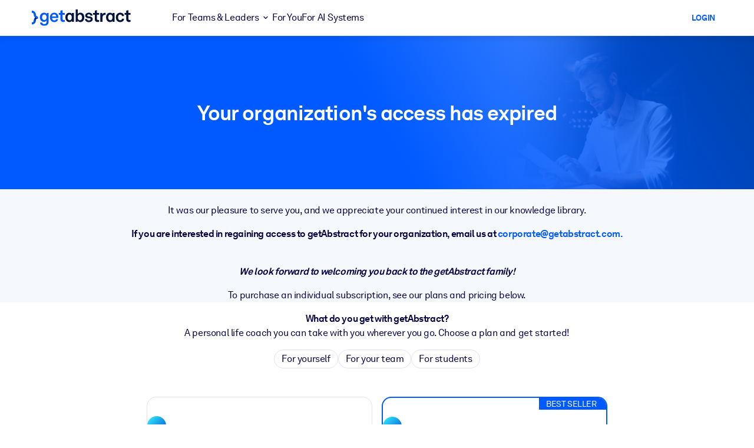

--- FILE ---
content_type: text/javascript
request_url: https://www.getabstract.com/www/design/js/chunk-DKq-MHh9.js
body_size: 328
content:
import{n as t,a4 as a}from"./chunk-iTG3Y9GI.js";function c(e){return(i=>({isPositive:(r=>r)(i.isPositive)}))(e)}function s(e){return t(c(e))}async function o(e){let i="/gaapi/quickwins/{quickWinId}/feedback";i=i.replace("{quickWinId}",(n=>(u=>u)(t(n)))(e.quickWinId));const r=await a({path:i,method:"POST",requestBody:(n=>s(n))(e.body)});return r.kind=="error"?r:{kind:"success"}}export{o as trackQuickWinFeedback};
//# sourceMappingURL=chunk-DKq-MHh9.js.map


--- FILE ---
content_type: application/javascript; charset=UTF-8
request_url: https://dev.visualwebsiteoptimizer.com/dcdn/settings.js?a=5083&settings_type=4&ts=1769536785&dt=spider&cc=US
body_size: 1856
content:
try{window.VWO = window.VWO || [];  window.VWO.data = window.VWO.data || {}; window.VWO.sTs = 1769536785;(function(){var VWOOmniTemp={};window.VWOOmni=window.VWOOmni||{};for(var key in VWOOmniTemp)Object.prototype.hasOwnProperty.call(VWOOmniTemp,key)&&(window.VWOOmni[key]=VWOOmniTemp[key]);;})();(function(){window.VWO=window.VWO||[];var pollInterval=100;var _vis_data={};var intervalObj={};var analyticsTimerObj={};var experimentListObj={};window.VWO.push(["onVariationApplied",function(data){if(!data){return}var expId=data[1],variationId=data[2];if(expId&&variationId&&["VISUAL_AB","VISUAL","SPLIT_URL"].indexOf(window._vwo_exp[expId].type)>-1){}}])})();window.VWO.opaLibPath=window.VWO.opaLibPath||'https://dev.visualwebsiteoptimizer.com/cdn/analysis/4.0/opa-3e47d1ba07ed76c59f18057a29a1e329br.js';_vwo_opa_cb = '3e47d1ba07ed76c59f18057a29a1e329';window._vwo_pa = window._vwo_pa || {}; window._vwo_pa.sId = '53586903EC683011';window.VWO.push(['updateSettings',{"128":[{"ibe":1,"ss":null,"comb_n":{"1":"website"},"manual":false,"globalCode":{},"goals":{"1":{"urlRegex":"^.*$","excludeUrl":"","type":"ENGAGEMENT"}},"clickmap":0,"main":false,"urlRegex":"^https\\:\\\/\\\/getabstract\\.com\\\/de\\\/enterprise\\\/solutions\\\/?(?:[\\?#].*)?$","version":2,"exclude_url":"","status":"RUNNING","sections":{"1":{"path":"","variations":{"1":""}}},"pc_traffic":100,"type":"ANALYZE_HEATMAP","name":"Corporate Solutions DE","segment_code":"true","combs":{"1":1},"multiple_domains":0},"window._vwo_pa=window._vwo_pa || {};"],"96":[{"bl":"","comb_n":{"1":"website"},"version":2,"globalCode":{},"goals":{"1":{"urlRegex":"^.*$","excludeUrl":"","type":"ENGAGEMENT"}},"wl":"","aK":1,"clickmap":0,"main":true,"sections":{"1":{"path":"","variations":{"1":""}}},"status":"RUNNING","urlRegex":"^.*$","exclude_url":"","name":"Recording","pc_traffic":100,"type":"ANALYZE_RECORDING","combs":{"1":1},"segment_code":"true","manual":false,"multiple_domains":0}],"137":[{"ibe":1,"ss":null,"comb_n":{"1":"Website"},"manual":false,"globalCode":{},"goals":{"4":{"pExcludeUrl":"","pUrl":"","type":"SEPARATE_PAGE","urlRegex":"^https\\:\\\/\\\/getabstract\\.com\\\/.*\\\/trial\\\/please\\-verify\\\/?(?:[\\?#].*)?$","excludeUrl":""}},"status":"RUNNING","sections":{"1":{"path":"","variations":{}}},"version":1,"segment_code":"true","exclude_url":"","urlRegex":"^.*https\\:\\\/\\\/getabstract\\.com\\\/.*$","pc_traffic":100,"type":"TRACK","combs":{"1":1},"name":"Free Trial: Any page to Email Entry","clickmap":0,"multiple_domains":0}],"144":[{"ibe":1,"ss":null,"comb_n":{"1":"website"},"manual":false,"globalCode":{},"goals":{"1":{"urlRegex":"^.*$","excludeUrl":"","type":"ENGAGEMENT"}},"clickmap":0,"main":false,"urlRegex":"^https\\:\\\/\\\/getabstract\\.com\\\/en\\\/benefits\\\/?(?:[\\?#].*)?$","version":2,"exclude_url":"","status":"RUNNING","sections":{"1":{"path":"","variations":{"1":""}}},"pc_traffic":100,"type":"ANALYZE_HEATMAP","name":"Benefits","segment_code":"true","combs":{"1":1},"multiple_domains":0},"window._vwo_pa=window._vwo_pa || {};"],"167":[{"ibe":1,"ss":{"pu":"_vwo_t.cm('eO','dom.load')","csa":0},"comb_n":{"1":"website"},"version":2,"globalCode":{},"goals":{"1":{"urlRegex":"^.*$","excludeUrl":"","type":"ENGAGEMENT"}},"isSpaRevertFeatureEnabled":false,"isEventMigrated":true,"status":"RUNNING","manual":false,"main":false,"segment_code":"(_vwo_t.cm('eO', 'poll','_vwo_s().f_in(_vwo_s().jv(\\'b2b_context\\'),\\'true\\')'))","name":"B2B home page","clickmap":0,"exclude_url":"","ep":1717491801000,"pc_traffic":100,"type":"ANALYZE_HEATMAP","combs":{"1":1},"sections":{"1":{"path":"","variations":{"1":""}}},"urlRegex":"^https\\:\\\/\\\/getabstract\\.com\\\/en\\\/?(?:[\\?#].*)?$","multiple_domains":0},"window._vwo_pa=window._vwo_pa || {};"],"177":[{"ibe":1,"ss":{"csa":0},"comb_n":{"1":"website"},"version":2,"globalCode":{},"goals":{"1":{"urlRegex":"^.*$","excludeUrl":"","type":"ENGAGEMENT"}},"isSpaRevertFeatureEnabled":false,"isEventMigrated":true,"status":"RUNNING","manual":false,"main":false,"segment_code":"(_vwo_s().f_in(_vwo_s().U(),'https:\/\/www.getabstract.com\/en\/lms'))","name":"LMS\/LXP","clickmap":0,"exclude_url":"","ep":1718825330000,"pc_traffic":100,"type":"ANALYZE_HEATMAP","combs":{"1":1},"sections":{"1":{"path":"","variations":{"1":""}}},"urlRegex":"^https\\:\\\/\\\/getabstract\\.com\\\/en\\\/lms\\\/?(?:[\\?#].*)?$","multiple_domains":0},"window._vwo_pa=window._vwo_pa || {};"],"130":[{"ibe":1,"ss":null,"comb_n":{"1":"website"},"manual":false,"globalCode":{},"goals":{"1":{"urlRegex":"^.*$","excludeUrl":"","type":"ENGAGEMENT"}},"clickmap":0,"main":false,"urlRegex":"^https\\:\\\/\\\/getabstract\\.com\\\/es\\\/enterprise\\\/solutions\\\/?(?:[\\?#].*)?$","version":2,"exclude_url":"","status":"RUNNING","sections":{"1":{"path":"","variations":{"1":""}}},"pc_traffic":100,"type":"ANALYZE_HEATMAP","name":"Corporate Solutions ES","segment_code":"true","combs":{"1":1},"multiple_domains":0},"window._vwo_pa=window._vwo_pa || {};"],"138":[{"ibe":1,"ss":null,"comb_n":{"1":"Website"},"manual":false,"globalCode":{},"goals":{"5":{"pExcludeUrl":"","pUrl":"","type":"SEPARATE_PAGE","urlRegex":"^.*\\\/warmup\\?uuid\\=.*$","excludeUrl":""}},"status":"RUNNING","sections":{"1":{"path":"","variations":{}}},"version":1,"segment_code":"true","exclude_url":"","urlRegex":"^https\\:\\\/\\\/getabstract\\.com\\\/.*\\\/trial\\\/please\\-verify\\\/?(?:[\\?#].*)?$","pc_traffic":100,"type":"TRACK","combs":{"1":1},"name":"Free Trial: Email Entry to Warmup","clickmap":0,"multiple_domains":0}],"147":[{"ibe":1,"ss":null,"comb_n":{"1":"Website"},"manual":false,"globalCode":{},"goals":{"8":{"pExcludeUrl":"","pUrl":"","type":"REVENUE_TRACKING","urlRegex":"^https\\:\\\/\\\/getabstract\\.com\\\/en\\\/summary\\\/?(?:[\\?#].*)?$","excludeUrl":""}},"status":"RUNNING","sections":{"1":{"path":"","variations":{}}},"version":1,"segment_code":"true","exclude_url":"","urlRegex":"^.*https\\:\\\/\\\/getabstract\\.com\\\/en\\\/summary\\\/.*$","pc_traffic":100,"type":"TRACK","combs":{"1":1},"name":"Revenue from Summary Page","clickmap":0,"multiple_domains":0}],"134":[{"ibe":1,"ss":null,"comb_n":{"1":"website"},"manual":false,"globalCode":{},"goals":{"1":{"urlRegex":"^.*$","excludeUrl":"","type":"ENGAGEMENT"}},"clickmap":0,"main":false,"urlRegex":"^https\\:\\\/\\\/getabstract\\.com\\\/.*\\\/subscribe\\\/products\\\/?(?:[\\?#].*)?$","version":2,"exclude_url":"","status":"RUNNING","sections":{"1":{"path":"","variations":{"1":""}}},"pc_traffic":100,"type":"ANALYZE_HEATMAP","name":"B2C Product Page ALL","segment_code":"true","combs":{"1":1},"multiple_domains":0},"window._vwo_pa=window._vwo_pa || {};"],"129":[{"ibe":1,"ss":null,"comb_n":{"1":"website"},"manual":false,"globalCode":{},"goals":{"1":{"urlRegex":"^.*$","excludeUrl":"","type":"ENGAGEMENT"}},"clickmap":0,"main":false,"urlRegex":"^https\\:\\\/\\\/getabstract\\.com\\\/en\\\/enterprise\\\/solutions\\\/?(?:[\\?#].*)?$","version":2,"exclude_url":"","status":"RUNNING","sections":{"1":{"path":"","variations":{"1":""}}},"pc_traffic":100,"type":"ANALYZE_HEATMAP","name":"Corporate Solutions EN","segment_code":"true","combs":{"1":1},"multiple_domains":0},"window._vwo_pa=window._vwo_pa || {};"],"140":[{"ibe":1,"ss":null,"comb_n":{"1":"Website"},"manual":false,"globalCode":{},"goals":{"7":{"pExcludeUrl":"","pUrl":"","type":"SEPARATE_PAGE","urlRegex":"^.*subscribe\\\/confirmation.*$","excludeUrl":""}},"status":"RUNNING","sections":{"1":{"path":"","variations":{}}},"version":1,"segment_code":"true","exclude_url":"","urlRegex":"^.*subscribe\\\/payment.*$","pc_traffic":100,"type":"TRACK","combs":{"1":1},"name":"Free Trial: Payment Funnel to Purchase","clickmap":0,"multiple_domains":0}],"170":[{"ibe":1,"ss":null,"comb_n":{"1":"website"},"version":2,"globalCode":{},"goals":{"1":{"urlRegex":"^.*$","excludeUrl":"","type":"ENGAGEMENT"}},"isSpaRevertFeatureEnabled":false,"isEventMigrated":true,"status":"RUNNING","manual":false,"main":false,"segment_code":"true","name":"Search Results","clickmap":0,"exclude_url":"","ep":1718186021000,"pc_traffic":100,"type":"ANALYZE_HEATMAP","combs":{"1":1},"sections":{"1":{"path":"","variations":{"1":""}}},"urlRegex":"^https\\:\\\/\\\/getabstract\\.com\\\/en\\\/search\\\/?(?:[\\?#].*)?$","multiple_domains":0},"window._vwo_pa=window._vwo_pa || {};"],"136":[{"ibe":1,"ss":null,"comb_n":{"1":"Website"},"manual":false,"globalCode":{},"goals":{"3":{"pExcludeUrl":"","pUrl":"","type":"SEPARATE_PAGE","urlRegex":"^.*\\?trialSuccess\\=true.*$","excludeUrl":""}},"status":"RUNNING","sections":{"1":{"path":"","variations":{}}},"version":1,"segment_code":"true","exclude_url":"","urlRegex":"^.*\\\/warmup\\?uuid\\=.*$","pc_traffic":100,"type":"TRACK","combs":{"1":1},"name":"Free Trial: Warmup to Sign-Up","clickmap":0,"multiple_domains":0}],"97":[{"ibe":1,"ss":null,"comb_n":{"1":"website"},"version":2,"globalCode":{},"goals":{"1":{"urlRegex":"^.*$","excludeUrl":"","type":"ENGAGEMENT"}},"isEventMigrated":true,"status":"RUNNING","manual":false,"main":true,"sections":{"1":{"path":"","variations":{"1":""}}},"name":"Heatmap","clickmap":0,"exclude_url":"","urlRegex":"^.*$","ep":1529499849000,"type":"ANALYZE_HEATMAP","combs":{"1":1},"segment_code":"true","pc_traffic":100,"multiple_domains":0},"window._vwo_pa=window._vwo_pa || {};"],"176":[{"ibe":1,"ss":{"csa":0},"comb_n":{"1":"website"},"version":2,"globalCode":{},"goals":{"1":{"urlRegex":"^.*$","excludeUrl":"","type":"ENGAGEMENT"}},"isSpaRevertFeatureEnabled":false,"isEventMigrated":true,"status":"RUNNING","manual":false,"main":false,"segment_code":"(_vwo_s().f_in(_vwo_s().U(),'https:\/\/www.getabstract.com\/en\/landing\/microlearning'))","name":"Microlearning Solutions","clickmap":0,"exclude_url":"","ep":1718825221000,"pc_traffic":100,"type":"ANALYZE_HEATMAP","combs":{"1":1},"sections":{"1":{"path":"","variations":{"1":""}}},"urlRegex":"^https\\:\\\/\\\/getabstract\\.com\\\/en\\\/landing\\\/microlearning\\\/?(?:[\\?#].*)?$","multiple_domains":0},"window._vwo_pa=window._vwo_pa || {};"],"168":[{"ibe":1,"ss":null,"comb_n":{"1":"website"},"version":2,"globalCode":{},"goals":{"1":{"urlRegex":"^.*$","excludeUrl":"","type":"ENGAGEMENT"}},"isSpaRevertFeatureEnabled":false,"isEventMigrated":true,"status":"RUNNING","manual":false,"main":false,"segment_code":"true","name":"Actionables","clickmap":0,"exclude_url":"","ep":1718185969000,"pc_traffic":100,"type":"ANALYZE_HEATMAP","combs":{"1":1},"sections":{"1":{"path":"","variations":{"1":""}}},"urlRegex":"^https\\:\\\/\\\/getabstract\\.com\\\/en\\\/actionables\\\/?(?:[\\?#].*)?$","multiple_domains":0},"window._vwo_pa=window._vwo_pa || {};"],"169":[{"ibe":1,"ss":null,"comb_n":{"1":"website"},"version":2,"globalCode":{},"goals":{"1":{"urlRegex":"^.*$","excludeUrl":"","type":"ENGAGEMENT"}},"isSpaRevertFeatureEnabled":false,"isEventMigrated":true,"status":"RUNNING","manual":false,"main":false,"segment_code":"true","name":"Sketch Notes","clickmap":0,"exclude_url":"","ep":1718185991000,"pc_traffic":100,"type":"ANALYZE_HEATMAP","combs":{"1":1},"sections":{"1":{"path":"","variations":{"1":""}}},"urlRegex":"^https\\:\\\/\\\/getabstract\\.com\\\/en\\\/sketchnotes\\\/?(?:[\\?#].*)?$","multiple_domains":0},"window._vwo_pa=window._vwo_pa || {};"],"148":[{"ibe":1,"ss":{"csa":0},"comb_n":{"1":"Website"},"manual":false,"globalCode":{},"goals":{"9":{"pExcludeUrl":"","pUrl":"^https\\:\\\/\\\/getabstract\\.com\\\/.*\\\/trial\\\/?(?:[\\?#].*)?$","type":"FORM_SUBMIT","urlRegex":"^https\\:\\\/\\\/getabstract\\.com\\\/.*\\\/trial\\\/?(?:[\\?#].*)?$","excludeUrl":""}},"status":"RUNNING","sections":{"1":{"path":"","variations":{}}},"version":1,"segment_code":"(_vwo_s().f_con(_vwo_s().R(),'https:\/\/www.getabstract.com\/*\/summary\/'))","exclude_url":"","urlRegex":"^https\\:\\\/\\\/getabstract\\.com\\\/.*\\\/summary\\\/.*$","pc_traffic":100,"type":"TRACK","combs":{"1":1},"name":"Trials From Summary Page","clickmap":0,"multiple_domains":0}],"171":[{"ibe":1,"ss":null,"comb_n":{"1":"Website"},"version":1,"globalCode":{},"goals":{"10":{"pExcludeUrl":"","pUrl":"","type":"SEPARATE_PAGE","urlRegex":"^https\\:\\\/\\\/getabstract\\.com\\\/en\\\/?(?:[\\?#].*)?$","excludeUrl":""}},"isSpaRevertFeatureEnabled":false,"isEventMigrated":true,"status":"RUNNING","manual":false,"segment_code":"true","name":"RFU Portlet Visits to Home Page Visits","clickmap":0,"exclude_url":"","sections":{"1":{"path":"","variations":{}}},"ep":1718186225000,"type":"TRACK","combs":{"1":1},"urlRegex":"^https\\:\\\/\\\/getabstract\\.com\\\/en\\\/portlets\\\/summarylist\\-294\\\/?(?:[\\?#].*)?$","pc_traffic":100,"multiple_domains":0}],"131":[{"ibe":1,"ss":null,"comb_n":{"1":"website"},"manual":false,"globalCode":{},"goals":{"1":{"urlRegex":"^.*$","excludeUrl":"","type":"ENGAGEMENT"}},"clickmap":0,"main":false,"urlRegex":"^https\\:\\\/\\\/.*\\.getabstract\\.com\\\/.*\\\/enterprise\\\/solutions\\\/?(?:[\\?#].*)?$","version":2,"exclude_url":"","status":"RUNNING","sections":{"1":{"path":"","variations":{"1":""}}},"pc_traffic":100,"type":"ANALYZE_HEATMAP","name":"Corporate Solutions ALL","segment_code":"true","combs":{"1":1},"multiple_domains":0},"window._vwo_pa=window._vwo_pa || {};"],"141":[{"ibe":1,"ss":null,"comb_n":{"1":"Website"},"manual":false,"globalCode":{},"goals":[{"id":4,"type":"SEPARATE_PAGE"},{"id":5,"type":"SEPARATE_PAGE"},{"id":3,"type":"SEPARATE_PAGE"},{"id":6,"type":"SEPARATE_PAGE"},{"id":7,"type":"SEPARATE_PAGE"}],"clickmap":0,"v":1,"segment_code":"true","sections":{"1":{"variations":{},"path":""}},"id":141,"urlRegex":".*","status":"RUNNING","name":"Free Trial Conversion Funnel","pc_traffic":100,"type":"FUNNEL","combs":{"1":1},"exclude_url":"","version":1,"multiple_domains":0}],"100":[{"comb_n":{"1":"website"},"manual":false,"globalCode":{},"goals":{"1":{"urlRegex":"^.*$","excludeUrl":"","type":"ENGAGEMENT"}},"status":"RUNNING","segment_code_v2":"_vwo_s().f_in(_vwo_s().jv('anonymous'), 'true')","main":false,"sections":{"1":{"path":"","variations":{"1":""}}},"version":2,"segment_code":"_vwo_s().f_in(_vwo_s().jv('anonymous'), 'true')","exclude_url":"","name":"Homepage - View","pc_traffic":100,"type":"ANALYZE_RECORDING","combs":{"1":1},"clickmap":0,"urlRegex":"^https\\:\\\/\\\/getabstract\\.com\\\/en\\\/?(?:[\\?#].*)?$","multiple_domains":0}],"139":[{"ibe":1,"ss":null,"comb_n":{"1":"Website"},"manual":false,"globalCode":{},"goals":{"6":{"pExcludeUrl":"","pUrl":"","type":"SEPARATE_PAGE","urlRegex":"^.*\\\/subscribe\\\/payment.*$","excludeUrl":""}},"status":"RUNNING","sections":{"1":{"path":"","variations":{}}},"version":1,"segment_code":"true","exclude_url":"","urlRegex":"^.*\\?trialSuccess\\=true.*$","pc_traffic":100,"type":"TRACK","combs":{"1":1},"name":"Free Trial: Sign-Up to Payment Funnel","clickmap":0,"multiple_domains":0}]},{}, '4']);}catch(e){_vwo_code.finish(); _vwo_code.removeLoaderAndOverlay && _vwo_code.removeLoaderAndOverlay(); var vwo_e=new Image;vwo_e.src="https://dev.visualwebsiteoptimizer.com/e.gif?a=5083&s=settings.js&e="+encodeURIComponent(e && e.message && e.message.substring(0,1000))+"&url"+encodeURIComponent(window.location.href)}

--- FILE ---
content_type: image/svg+xml
request_url: https://www.getabstract.com/www/images/products/for_yourself.svg
body_size: 465
content:
<svg width="32" height="32" viewBox="0 0 32 32" fill="none" xmlns="http://www.w3.org/2000/svg">
<g id="GettyImages-1000250546 1">
<g clip-path="url(#clip0_2775_11845)">
<rect id="GettyImages-1000250546 1_2" width="32" height="32" fill="url(#paint0_linear_2775_11845)"/>
</g>
</g>
<defs>
<linearGradient id="paint0_linear_2775_11845" x1="0" y1="0" x2="32" y2="32" gradientUnits="userSpaceOnUse">
<stop stop-color="#33F5FF"/>
<stop offset="1" stop-color="#0042CF"/>
</linearGradient>
<clipPath id="clip0_2775_11845">
<rect width="32" height="32" rx="16" fill="white"/>
</clipPath>
</defs>
</svg>


--- FILE ---
content_type: text/javascript
request_url: https://www.getabstract.com/www/design/js/chunk-CWHc1wDv.js
body_size: 4728
content:
import{h as n,n as o,D as g,o as y,f as M}from"./chunk-iTG3Y9GI.js";import{D as x}from"./chunk-n6HvnmwO.js";import{d as $}from"./chunk-Er_DZ9Rf.js";function v(h){return(s=>{if(typeof s!="object")return{success:!1,reason:`[#/components/schemas/ContentMetadataCommon]: '${s}' expected to be of type 'object'.`};if(s===null)return{success:!1,reason:`[#/components/schemas/ContentMetadataCommon]: '${s}' expected to not be null.`};if(!n(s,"activatedAt"))return{success:!1,reason:`[#/components/schemas/ContentMetadataCommon/activatedAt]: '${o(s)}' expected to have property 'activatedAt'.`};const a=(e=>{if(e===null)return{success:!0,value:null};if(typeof e!="number")return{success:!1,reason:`[#/components/schemas/ContentMetadataCommon/activatedAt]: '${e}' expected to be of type number.`};const r=x.fromMillis(e);return r.isValid?{success:!0,value:r}:{success:!1,reason:`[#/components/schemas/ContentMetadataCommon/activatedAt]: '${e}' expected to be valid DateTime.`}})(s.activatedAt);if(!a.success)return{success:!1,reason:a.reason};if(!n(s,"audioActive"))return{success:!1,reason:`[#/components/schemas/ContentMetadataCommon/audioActive]: '${o(s)}' expected to have property 'audioActive'.`};const c=(e=>typeof e!="boolean"?{success:!1,reason:`[#/components/schemas/ContentMetadataCommon/audioActive]: '${e}' expected to be of type boolean.`}:{success:!0,value:e})(s.audioActive);if(!c.success)return{success:!1,reason:c.reason};if(!n(s,"coverUri"))return{success:!1,reason:`[#/components/schemas/ContentMetadataCommon/coverUri]: '${o(s)}' expected to have property 'coverUri'.`};const i=(e=>typeof e!="string"?{success:!1,reason:`[#/components/schemas/ContentMetadataCommon/coverUri]: '${e}' expected to be of type string.`}:{success:!0,value:e})(s.coverUri);if(!i.success)return{success:!1,reason:i.reason};if(!n(s,"description"))return{success:!1,reason:`[#/components/schemas/ContentMetadataCommon/description]: '${o(s)}' expected to have property 'description'.`};const u=(e=>e===null?{success:!0,value:null}:typeof e!="string"?{success:!1,reason:`[#/components/schemas/ContentMetadataCommon/description]: '${e}' expected to be of type string.`}:{success:!0,value:e})(s.description);if(!u.success)return{success:!1,reason:u.reason};if(!n(s,"inactive"))return{success:!1,reason:`[#/components/schemas/ContentMetadataCommon/inactive]: '${o(s)}' expected to have property 'inactive'.`};const p=(e=>typeof e!="boolean"?{success:!1,reason:`[#/components/schemas/ContentMetadataCommon/inactive]: '${e}' expected to be of type boolean.`}:{success:!0,value:e})(s.inactive);if(!p.success)return{success:!1,reason:p.reason};if(!n(s,"language"))return{success:!1,reason:`[#/components/schemas/ContentMetadataCommon/language]: '${o(s)}' expected to have property 'language'.`};const m=(e=>g(e))(s.language);if(!m.success)return{success:!1,reason:m.reason};if(!n(s,"leadIn"))return{success:!1,reason:`[#/components/schemas/ContentMetadataCommon/leadIn]: '${o(s)}' expected to have property 'leadIn'.`};const d=(e=>e===null?{success:!0,value:null}:typeof e!="string"?{success:!1,reason:`[#/components/schemas/ContentMetadataCommon/leadIn]: '${e}' expected to be of type string.`}:{success:!0,value:e})(s.leadIn);if(!d.success)return{success:!1,reason:d.reason};if(!n(s,"link"))return{success:!1,reason:`[#/components/schemas/ContentMetadataCommon/link]: '${o(s)}' expected to have property 'link'.`};const f=(e=>e===null?{success:!0,value:null}:typeof e!="string"?{success:!1,reason:`[#/components/schemas/ContentMetadataCommon/link]: '${e}' expected to be of type string.`}:{success:!0,value:e})(s.link);if(!f.success)return{success:!1,reason:f.reason};if(!n(s,"tags"))return{success:!1,reason:`[#/components/schemas/ContentMetadataCommon/tags]: '${o(s)}' expected to have property 'tags'.`};const l=(e=>{if(!y(e))return{success:!1,reason:`[#/components/schemas/ContentMetadataCommon/tags]: '${e}' expected to be an array.`};const r=e.map(t=>$(t));return r.find(t=>!t.success)!==void 0?{success:!1,reason:`[#/components/schemas/ContentMetadataCommon/tags]: Reason(s): '${r.filter(t=>!t.success).map(t=>t.reason).join(", ")}'.`}:{success:!0,value:r.map(t=>(M(t.success==!0),t.value))}})(s.tags);if(!l.success)return{success:!1,reason:l.reason};if(!n(s,"title"))return{success:!1,reason:`[#/components/schemas/ContentMetadataCommon/title]: '${o(s)}' expected to have property 'title'.`};const C=(e=>typeof e!="string"?{success:!1,reason:`[#/components/schemas/ContentMetadataCommon/title]: '${e}' expected to be of type string.`}:{success:!0,value:e})(s.title);return C.success?{success:!0,value:{activatedAt:a.value,audioActive:c.value,coverUri:i.value,description:u.value,inactive:p.value,language:m.value,leadIn:d.value,link:f.value,tags:l.value,title:C.value}}:{success:!1,reason:C.reason}})(h)}export{v as d};
//# sourceMappingURL=chunk-CWHc1wDv.js.map


--- FILE ---
content_type: text/javascript
request_url: https://www.getabstract.com/www/design/js/chunk-Dczy9_Hq.js
body_size: 233
content:
import{n as s,a4 as u}from"./chunk-iTG3Y9GI.js";async function c(n){let e="/gaapi/quickwins/{quickWinId}/ix-status/completed";e=e.replace("{quickWinId}",(i=>(t=>t)(s(i)))(n.quickWinId));const r=await u({path:e,method:"POST",requestBody:null});return r.kind=="error"?r:{kind:"success"}}export{c as saveQuickWinCompleted};
//# sourceMappingURL=chunk-Dczy9_Hq.js.map


--- FILE ---
content_type: text/javascript
request_url: https://www.getabstract.com/www/design/js/chunk-Er_DZ9Rf.js
body_size: 36960
content:
import{h as o,n as t,p as D}from"./chunk-iTG3Y9GI.js";function l(c){return(e=>e)(c)}function y(c){return(e=>{if(typeof e!="string")return{success:!1,reason:`[#/components/schemas/TagSourceType]: '${e}' expected to be of type string.`};switch(e){case"USER":return{success:!0,value:"USER"};case"AI":return{success:!0,value:"AI"};case"VECTOR":return{success:!0,value:"VECTOR"};default:return{success:!1,reason:`[#/components/schemas/TagSourceType]: '${e}' expected to be enum, one of 'USER, AI, VECTOR'.`}}})(c)}function z(c){return(e=>e)(c)}function B(c){return(e=>{if(typeof e!="string")return{success:!1,reason:`[#/components/schemas/KindDynamicString]: '${e}' expected to be of type string.`};switch(e){case"dynamicString":return{success:!0,value:"dynamicString"};default:return{success:!1,reason:`[#/components/schemas/KindDynamicString]: '${e}' expected to be enum, one of 'dynamicString'.`}}})(c)}function N(c){return(e=>({discriminator:(r=>z(r))(e.discriminator),id:(r=>r)(e.id),kind:(r=>r)(e.kind)}))(c)}function V(c){return(e=>{if(typeof e!="object")return{success:!1,reason:`[#/components/schemas/TagKindDynamicString]: '${e}' expected to be of type 'object'.`};if(e===null)return{success:!1,reason:`[#/components/schemas/TagKindDynamicString]: '${e}' expected to not be null.`};if(!o(e,"discriminator"))return{success:!1,reason:`[#/components/schemas/TagKindDynamicString/discriminator]: '${t(e)}' expected to have property 'discriminator'.`};const r=(s=>B(s))(e.discriminator);if(!r.success)return{success:!1,reason:r.reason};if(!o(e,"id"))return{success:!1,reason:`[#/components/schemas/TagKindDynamicString/id]: '${t(e)}' expected to have property 'id'.`};const u=(s=>typeof s=="number"?{success:!0,value:BigInt(s)}:typeof s=="bigint"?{success:!0,value:s}:{success:!1,reason:`[#/components/schemas/TagKindDynamicString/id]: '${s}' expected to be of type bigint or number.`})(e.id);if(!u.success)return{success:!1,reason:u.reason};if(!o(e,"kind"))return{success:!1,reason:`[#/components/schemas/TagKindDynamicString/kind]: '${t(e)}' expected to have property 'kind'.`};const i=(s=>typeof s!="string"?{success:!1,reason:`[#/components/schemas/TagKindDynamicString/kind]: '${s}' expected to be of type string.`}:{success:!0,value:s})(e.kind);return i.success?{success:!0,value:{discriminator:r.value,id:u.value,kind:i.value}}:{success:!1,reason:i.reason}})(c)}function j(c){return(e=>e)(c)}function C(c){return(e=>{if(typeof e!="string")return{success:!1,reason:`[#/components/schemas/KindDynamicBoolean]: '${e}' expected to be of type string.`};switch(e){case"dynamicBoolean":return{success:!0,value:"dynamicBoolean"};default:return{success:!1,reason:`[#/components/schemas/KindDynamicBoolean]: '${e}' expected to be enum, one of 'dynamicBoolean'.`}}})(c)}function q(c){return(e=>({discriminator:(r=>j(r))(e.discriminator),id:(r=>r)(e.id),kind:(r=>r)(e.kind)}))(c)}function P(c){return(e=>{if(typeof e!="object")return{success:!1,reason:`[#/components/schemas/TagKindDynamicBoolean]: '${e}' expected to be of type 'object'.`};if(e===null)return{success:!1,reason:`[#/components/schemas/TagKindDynamicBoolean]: '${e}' expected to not be null.`};if(!o(e,"discriminator"))return{success:!1,reason:`[#/components/schemas/TagKindDynamicBoolean/discriminator]: '${t(e)}' expected to have property 'discriminator'.`};const r=(s=>C(s))(e.discriminator);if(!r.success)return{success:!1,reason:r.reason};if(!o(e,"id"))return{success:!1,reason:`[#/components/schemas/TagKindDynamicBoolean/id]: '${t(e)}' expected to have property 'id'.`};const u=(s=>typeof s=="number"?{success:!0,value:BigInt(s)}:typeof s=="bigint"?{success:!0,value:s}:{success:!1,reason:`[#/components/schemas/TagKindDynamicBoolean/id]: '${s}' expected to be of type bigint or number.`})(e.id);if(!u.success)return{success:!1,reason:u.reason};if(!o(e,"kind"))return{success:!1,reason:`[#/components/schemas/TagKindDynamicBoolean/kind]: '${t(e)}' expected to have property 'kind'.`};const i=(s=>typeof s!="string"?{success:!1,reason:`[#/components/schemas/TagKindDynamicBoolean/kind]: '${s}' expected to be of type string.`}:{success:!0,value:s})(e.kind);return i.success?{success:!0,value:{discriminator:r.value,id:u.value,kind:i.value}}:{success:!1,reason:i.reason}})(c)}function w(c){return(e=>e)(c)}function I(c){return(e=>{if(typeof e!="string")return{success:!1,reason:`[#/components/schemas/KindDynamicNumber]: '${e}' expected to be of type string.`};switch(e){case"dynamicNumber":return{success:!0,value:"dynamicNumber"};default:return{success:!1,reason:`[#/components/schemas/KindDynamicNumber]: '${e}' expected to be enum, one of 'dynamicNumber'.`}}})(c)}function Q(c){return(e=>({discriminator:(r=>w(r))(e.discriminator),id:(r=>r)(e.id),kind:(r=>r)(e.kind)}))(c)}function E(c){return(e=>{if(typeof e!="object")return{success:!1,reason:`[#/components/schemas/TagKindDynamicNumber]: '${e}' expected to be of type 'object'.`};if(e===null)return{success:!1,reason:`[#/components/schemas/TagKindDynamicNumber]: '${e}' expected to not be null.`};if(!o(e,"discriminator"))return{success:!1,reason:`[#/components/schemas/TagKindDynamicNumber/discriminator]: '${t(e)}' expected to have property 'discriminator'.`};const r=(s=>I(s))(e.discriminator);if(!r.success)return{success:!1,reason:r.reason};if(!o(e,"id"))return{success:!1,reason:`[#/components/schemas/TagKindDynamicNumber/id]: '${t(e)}' expected to have property 'id'.`};const u=(s=>typeof s=="number"?{success:!0,value:BigInt(s)}:typeof s=="bigint"?{success:!0,value:s}:{success:!1,reason:`[#/components/schemas/TagKindDynamicNumber/id]: '${s}' expected to be of type bigint or number.`})(e.id);if(!u.success)return{success:!1,reason:u.reason};if(!o(e,"kind"))return{success:!1,reason:`[#/components/schemas/TagKindDynamicNumber/kind]: '${t(e)}' expected to have property 'kind'.`};const i=(s=>typeof s!="string"?{success:!1,reason:`[#/components/schemas/TagKindDynamicNumber/kind]: '${s}' expected to be of type string.`}:{success:!0,value:s})(e.kind);return i.success?{success:!0,value:{discriminator:r.value,id:u.value,kind:i.value}}:{success:!1,reason:i.reason}})(c)}function R(c){return(e=>e)(c)}function A(c){return(e=>{if(typeof e!="string")return{success:!1,reason:`[#/components/schemas/KindDynamicVoid]: '${e}' expected to be of type string.`};switch(e){case"dynamicVoid":return{success:!0,value:"dynamicVoid"};default:return{success:!1,reason:`[#/components/schemas/KindDynamicVoid]: '${e}' expected to be enum, one of 'dynamicVoid'.`}}})(c)}function O(c){return(e=>({discriminator:(r=>R(r))(e.discriminator),id:(r=>r)(e.id),kind:(r=>r)(e.kind)}))(c)}function U(c){return(e=>{if(typeof e!="object")return{success:!1,reason:`[#/components/schemas/TagKindDynamicVoid]: '${e}' expected to be of type 'object'.`};if(e===null)return{success:!1,reason:`[#/components/schemas/TagKindDynamicVoid]: '${e}' expected to not be null.`};if(!o(e,"discriminator"))return{success:!1,reason:`[#/components/schemas/TagKindDynamicVoid/discriminator]: '${t(e)}' expected to have property 'discriminator'.`};const r=(s=>A(s))(e.discriminator);if(!r.success)return{success:!1,reason:r.reason};if(!o(e,"id"))return{success:!1,reason:`[#/components/schemas/TagKindDynamicVoid/id]: '${t(e)}' expected to have property 'id'.`};const u=(s=>typeof s=="number"?{success:!0,value:BigInt(s)}:typeof s=="bigint"?{success:!0,value:s}:{success:!1,reason:`[#/components/schemas/TagKindDynamicVoid/id]: '${s}' expected to be of type bigint or number.`})(e.id);if(!u.success)return{success:!1,reason:u.reason};if(!o(e,"kind"))return{success:!1,reason:`[#/components/schemas/TagKindDynamicVoid/kind]: '${t(e)}' expected to have property 'kind'.`};const i=(s=>typeof s!="string"?{success:!1,reason:`[#/components/schemas/TagKindDynamicVoid/kind]: '${s}' expected to be of type string.`}:{success:!0,value:s})(e.kind);return i.success?{success:!0,value:{discriminator:r.value,id:u.value,kind:i.value}}:{success:!1,reason:i.reason}})(c)}function g(c){return(e=>e)(c)}function h(c){return(e=>{if(typeof e!="string")return{success:!1,reason:`[#/components/schemas/KindChannel]: '${e}' expected to be of type string.`};switch(e){case"channel":return{success:!0,value:"channel"};default:return{success:!1,reason:`[#/components/schemas/KindChannel]: '${e}' expected to be enum, one of 'channel'.`}}})(c)}function J(c){return(e=>({discriminator:(r=>g(r))(e.discriminator),id:(r=>r)(e.id),kind:(r=>g(r))(e.kind)}))(c)}function W(c){return(e=>{if(typeof e!="object")return{success:!1,reason:`[#/components/schemas/TagKindChannel]: '${e}' expected to be of type 'object'.`};if(e===null)return{success:!1,reason:`[#/components/schemas/TagKindChannel]: '${e}' expected to not be null.`};if(!o(e,"discriminator"))return{success:!1,reason:`[#/components/schemas/TagKindChannel/discriminator]: '${t(e)}' expected to have property 'discriminator'.`};const r=(s=>h(s))(e.discriminator);if(!r.success)return{success:!1,reason:r.reason};if(!o(e,"id"))return{success:!1,reason:`[#/components/schemas/TagKindChannel/id]: '${t(e)}' expected to have property 'id'.`};const u=(s=>typeof s=="number"?{success:!0,value:BigInt(s)}:typeof s=="bigint"?{success:!0,value:s}:{success:!1,reason:`[#/components/schemas/TagKindChannel/id]: '${s}' expected to be of type bigint or number.`})(e.id);if(!u.success)return{success:!1,reason:u.reason};if(!o(e,"kind"))return{success:!1,reason:`[#/components/schemas/TagKindChannel/kind]: '${t(e)}' expected to have property 'kind'.`};const i=(s=>h(s))(e.kind);return i.success?{success:!0,value:{discriminator:r.value,id:u.value,kind:i.value}}:{success:!1,reason:i.reason}})(c)}function b(c){return(e=>e)(c)}function x(c){return(e=>{if(typeof e!="string")return{success:!1,reason:`[#/components/schemas/KindPrimarySkill]: '${e}' expected to be of type string.`};switch(e){case"primary-skill":return{success:!0,value:"primary-skill"};default:return{success:!1,reason:`[#/components/schemas/KindPrimarySkill]: '${e}' expected to be enum, one of 'primary-skill'.`}}})(c)}function F(c){return(e=>({discriminator:(r=>b(r))(e.discriminator),id:(r=>r)(e.id),kind:(r=>b(r))(e.kind)}))(c)}function G(c){return(e=>{if(typeof e!="object")return{success:!1,reason:`[#/components/schemas/TagKindPrimarySkill]: '${e}' expected to be of type 'object'.`};if(e===null)return{success:!1,reason:`[#/components/schemas/TagKindPrimarySkill]: '${e}' expected to not be null.`};if(!o(e,"discriminator"))return{success:!1,reason:`[#/components/schemas/TagKindPrimarySkill/discriminator]: '${t(e)}' expected to have property 'discriminator'.`};const r=(s=>x(s))(e.discriminator);if(!r.success)return{success:!1,reason:r.reason};if(!o(e,"id"))return{success:!1,reason:`[#/components/schemas/TagKindPrimarySkill/id]: '${t(e)}' expected to have property 'id'.`};const u=(s=>typeof s=="number"?{success:!0,value:BigInt(s)}:typeof s=="bigint"?{success:!0,value:s}:{success:!1,reason:`[#/components/schemas/TagKindPrimarySkill/id]: '${s}' expected to be of type bigint or number.`})(e.id);if(!u.success)return{success:!1,reason:u.reason};if(!o(e,"kind"))return{success:!1,reason:`[#/components/schemas/TagKindPrimarySkill/kind]: '${t(e)}' expected to have property 'kind'.`};const i=(s=>x(s))(e.kind);return i.success?{success:!0,value:{discriminator:r.value,id:u.value,kind:i.value}}:{success:!1,reason:i.reason}})(c)}function K(c){return(e=>e)(c)}function T(c){return(e=>{if(typeof e!="string")return{success:!1,reason:`[#/components/schemas/KindSkill]: '${e}' expected to be of type string.`};switch(e){case"skill":return{success:!0,value:"skill"};default:return{success:!1,reason:`[#/components/schemas/KindSkill]: '${e}' expected to be enum, one of 'skill'.`}}})(c)}function H(c){return(e=>({discriminator:(r=>K(r))(e.discriminator),id:(r=>r)(e.id),kind:(r=>K(r))(e.kind)}))(c)}function L(c){return(e=>{if(typeof e!="object")return{success:!1,reason:`[#/components/schemas/TagKindSkill]: '${e}' expected to be of type 'object'.`};if(e===null)return{success:!1,reason:`[#/components/schemas/TagKindSkill]: '${e}' expected to not be null.`};if(!o(e,"discriminator"))return{success:!1,reason:`[#/components/schemas/TagKindSkill/discriminator]: '${t(e)}' expected to have property 'discriminator'.`};const r=(s=>T(s))(e.discriminator);if(!r.success)return{success:!1,reason:r.reason};if(!o(e,"id"))return{success:!1,reason:`[#/components/schemas/TagKindSkill/id]: '${t(e)}' expected to have property 'id'.`};const u=(s=>typeof s=="number"?{success:!0,value:BigInt(s)}:typeof s=="bigint"?{success:!0,value:s}:{success:!1,reason:`[#/components/schemas/TagKindSkill/id]: '${s}' expected to be of type bigint or number.`})(e.id);if(!u.success)return{success:!1,reason:u.reason};if(!o(e,"kind"))return{success:!1,reason:`[#/components/schemas/TagKindSkill/kind]: '${t(e)}' expected to have property 'kind'.`};const i=(s=>T(s))(e.kind);return i.success?{success:!0,value:{discriminator:r.value,id:u.value,kind:i.value}}:{success:!1,reason:i.reason}})(c)}function $(c){return(e=>e)(c)}function k(c){return(e=>{if(typeof e!="string")return{success:!1,reason:`[#/components/schemas/KindKeyQuality]: '${e}' expected to be of type string.`};switch(e){case"key-quality":return{success:!0,value:"key-quality"};default:return{success:!1,reason:`[#/components/schemas/KindKeyQuality]: '${e}' expected to be enum, one of 'key-quality'.`}}})(c)}function M(c){return(e=>({discriminator:(r=>$(r))(e.discriminator),id:(r=>r)(e.id),kind:(r=>$(r))(e.kind)}))(c)}function X(c){return(e=>{if(typeof e!="object")return{success:!1,reason:`[#/components/schemas/TagKindKeyQuality]: '${e}' expected to be of type 'object'.`};if(e===null)return{success:!1,reason:`[#/components/schemas/TagKindKeyQuality]: '${e}' expected to not be null.`};if(!o(e,"discriminator"))return{success:!1,reason:`[#/components/schemas/TagKindKeyQuality/discriminator]: '${t(e)}' expected to have property 'discriminator'.`};const r=(s=>k(s))(e.discriminator);if(!r.success)return{success:!1,reason:r.reason};if(!o(e,"id"))return{success:!1,reason:`[#/components/schemas/TagKindKeyQuality/id]: '${t(e)}' expected to have property 'id'.`};const u=(s=>typeof s=="number"?{success:!0,value:BigInt(s)}:typeof s=="bigint"?{success:!0,value:s}:{success:!1,reason:`[#/components/schemas/TagKindKeyQuality/id]: '${s}' expected to be of type bigint or number.`})(e.id);if(!u.success)return{success:!1,reason:u.reason};if(!o(e,"kind"))return{success:!1,reason:`[#/components/schemas/TagKindKeyQuality/kind]: '${t(e)}' expected to have property 'kind'.`};const i=(s=>k(s))(e.kind);return i.success?{success:!0,value:{discriminator:r.value,id:u.value,kind:i.value}}:{success:!1,reason:i.reason}})(c)}function _(c){return(e=>e)(c)}function S(c){return(e=>{if(typeof e!="string")return{success:!1,reason:`[#/components/schemas/KindClassification]: '${e}' expected to be of type string.`};switch(e){case"classification":return{success:!0,value:"classification"};default:return{success:!1,reason:`[#/components/schemas/KindClassification]: '${e}' expected to be enum, one of 'classification'.`}}})(c)}function Y(c){return(e=>({discriminator:(r=>_(r))(e.discriminator),id:(r=>r)(e.id),kind:(r=>_(r))(e.kind)}))(c)}function Z(c){return(e=>{if(typeof e!="object")return{success:!1,reason:`[#/components/schemas/TagKindClassification]: '${e}' expected to be of type 'object'.`};if(e===null)return{success:!1,reason:`[#/components/schemas/TagKindClassification]: '${e}' expected to not be null.`};if(!o(e,"discriminator"))return{success:!1,reason:`[#/components/schemas/TagKindClassification/discriminator]: '${t(e)}' expected to have property 'discriminator'.`};const r=(s=>S(s))(e.discriminator);if(!r.success)return{success:!1,reason:r.reason};if(!o(e,"id"))return{success:!1,reason:`[#/components/schemas/TagKindClassification/id]: '${t(e)}' expected to have property 'id'.`};const u=(s=>typeof s=="number"?{success:!0,value:BigInt(s)}:typeof s=="bigint"?{success:!0,value:s}:{success:!1,reason:`[#/components/schemas/TagKindClassification/id]: '${s}' expected to be of type bigint or number.`})(e.id);if(!u.success)return{success:!1,reason:u.reason};if(!o(e,"kind"))return{success:!1,reason:`[#/components/schemas/TagKindClassification/kind]: '${t(e)}' expected to have property 'kind'.`};const i=(s=>S(s))(e.kind);return i.success?{success:!0,value:{discriminator:r.value,id:u.value,kind:i.value}}:{success:!1,reason:i.reason}})(c)}function v(c){return(e=>{switch(e.discriminator){case"dynamicString":return{discriminator:"dynamicString",exclude:(r=>r)(e.exclude),score:(r=>r)(e.score),source:(r=>l(r))(e.source),tagKind:(r=>N(r))(e.tagKind),value:(r=>r)(e.value)};case"dynamicBoolean":return{discriminator:"dynamicBoolean",exclude:(r=>r)(e.exclude),score:(r=>r)(e.score),source:(r=>l(r))(e.source),tagKind:(r=>q(r))(e.tagKind),value:(r=>r)(e.value)};case"dynamicNumber":return{discriminator:"dynamicNumber",exclude:(r=>r)(e.exclude),score:(r=>r)(e.score),source:(r=>l(r))(e.source),tagKind:(r=>Q(r))(e.tagKind),value:(r=>r)(e.value)};case"dynamicVoid":return{discriminator:"dynamicVoid",exclude:(r=>r)(e.exclude),score:(r=>r)(e.score),source:(r=>l(r))(e.source),tagKind:(r=>O(r))(e.tagKind)};case"channel":return{discriminator:"channel",exclude:(r=>r)(e.exclude),score:(r=>r)(e.score),source:(r=>l(r))(e.source),tagKind:(r=>J(r))(e.tagKind),value:(r=>r)(e.value)};case"primary-skill":return{discriminator:"primary-skill",exclude:(r=>r)(e.exclude),score:(r=>r)(e.score),source:(r=>l(r))(e.source),tagKind:(r=>F(r))(e.tagKind),value:(r=>r)(e.value)};case"skill":return{discriminator:"skill",exclude:(r=>r)(e.exclude),score:(r=>r)(e.score),source:(r=>l(r))(e.source),tagKind:(r=>H(r))(e.tagKind),value:(r=>r)(e.value)};case"key-quality":return{discriminator:"key-quality",exclude:(r=>r)(e.exclude),score:(r=>r)(e.score),source:(r=>l(r))(e.source),tagKind:(r=>M(r))(e.tagKind),value:(r=>r)(e.value)};case"classification":return{discriminator:"classification",exclude:(r=>r)(e.exclude),score:(r=>r)(e.score),source:(r=>l(r))(e.source),tagKind:(r=>Y(r))(e.tagKind),value:(r=>r)(e.value)}}})(c)}function re(c){return t(v(c))}function ee(c){return(e=>(r=>{if(r==null)return{success:!1,reason:`[#/components/schemas/Tag]: '${r}' expected to be non-null.`};if(typeof r!="object")return{success:!1,reason:`[#/components/schemas/Tag]: ${r} expected to be of type 'object'.`};if(!o(r,"discriminator"))return{success:!1,reason:`[#/components/schemas/Tag]: '${t(r)}' expected to have property 'discriminator'.`};if(typeof r.discriminator!="string")return{success:!1,reason:`[#/components/schemas/Tag]: '${r.discriminator}' expected to be of type 'string'.`};const u=r.discriminator;switch(u){case"dynamicString":{const i=(s=>{if(typeof s!="object")return{success:!1,reason:`[#/components/schemas/Tag/dynamicString]: '${s}' expected to be of type 'object'.`};if(s===null)return{success:!1,reason:`[#/components/schemas/Tag/dynamicString]: '${s}' expected to not be null.`};if(!o(s,"exclude"))return{success:!1,reason:`[#/components/schemas/Tag/dynamicString/exclude]: '${t(s)}' expected to have property 'exclude'.`};const d=(n=>typeof n!="boolean"?{success:!1,reason:`[#/components/schemas/Tag/dynamicString/exclude]: '${n}' expected to be of type boolean.`}:{success:!0,value:n})(s.exclude);if(!d.success)return{success:!1,reason:d.reason};if(!o(s,"score"))return{success:!1,reason:`[#/components/schemas/Tag/dynamicString/score]: '${t(s)}' expected to have property 'score'.`};const f=(n=>typeof n=="number"?{success:!0,value:n}:typeof n=="bigint"?{success:!0,value:Number(n)}:{success:!1,reason:`[#/components/schemas/Tag/dynamicString/score]: '${n}' expected to be of type number or bigint.`})(s.score);if(!f.success)return{success:!1,reason:f.reason};if(!o(s,"source"))return{success:!1,reason:`[#/components/schemas/Tag/dynamicString/source]: '${t(s)}' expected to have property 'source'.`};const p=(n=>y(n))(s.source);if(!p.success)return{success:!1,reason:p.reason};if(!o(s,"tagKind"))return{success:!1,reason:`[#/components/schemas/Tag/dynamicString/tagKind]: '${t(s)}' expected to have property 'tagKind'.`};const m=(n=>V(n))(s.tagKind);if(!m.success)return{success:!1,reason:m.reason};if(!o(s,"value"))return{success:!1,reason:`[#/components/schemas/Tag/dynamicString/value]: '${t(s)}' expected to have property 'value'.`};const a=(n=>typeof n!="string"?{success:!1,reason:`[#/components/schemas/Tag/dynamicString/value]: '${n}' expected to be of type string.`}:{success:!0,value:n})(s.value);return a.success?{success:!0,value:{exclude:d.value,score:f.value,source:p.value,tagKind:m.value,value:a.value}}:{success:!1,reason:a.reason}})(r);return i.success?{success:!0,value:{discriminator:"dynamicString",...i.value}}:{success:!1,reason:i.reason}}case"dynamicBoolean":{const i=(s=>{if(typeof s!="object")return{success:!1,reason:`[#/components/schemas/Tag/dynamicBoolean]: '${s}' expected to be of type 'object'.`};if(s===null)return{success:!1,reason:`[#/components/schemas/Tag/dynamicBoolean]: '${s}' expected to not be null.`};if(!o(s,"exclude"))return{success:!1,reason:`[#/components/schemas/Tag/dynamicBoolean/exclude]: '${t(s)}' expected to have property 'exclude'.`};const d=(n=>typeof n!="boolean"?{success:!1,reason:`[#/components/schemas/Tag/dynamicBoolean/exclude]: '${n}' expected to be of type boolean.`}:{success:!0,value:n})(s.exclude);if(!d.success)return{success:!1,reason:d.reason};if(!o(s,"score"))return{success:!1,reason:`[#/components/schemas/Tag/dynamicBoolean/score]: '${t(s)}' expected to have property 'score'.`};const f=(n=>typeof n=="number"?{success:!0,value:n}:typeof n=="bigint"?{success:!0,value:Number(n)}:{success:!1,reason:`[#/components/schemas/Tag/dynamicBoolean/score]: '${n}' expected to be of type number or bigint.`})(s.score);if(!f.success)return{success:!1,reason:f.reason};if(!o(s,"source"))return{success:!1,reason:`[#/components/schemas/Tag/dynamicBoolean/source]: '${t(s)}' expected to have property 'source'.`};const p=(n=>y(n))(s.source);if(!p.success)return{success:!1,reason:p.reason};if(!o(s,"tagKind"))return{success:!1,reason:`[#/components/schemas/Tag/dynamicBoolean/tagKind]: '${t(s)}' expected to have property 'tagKind'.`};const m=(n=>P(n))(s.tagKind);if(!m.success)return{success:!1,reason:m.reason};if(!o(s,"value"))return{success:!1,reason:`[#/components/schemas/Tag/dynamicBoolean/value]: '${t(s)}' expected to have property 'value'.`};const a=(n=>typeof n!="boolean"?{success:!1,reason:`[#/components/schemas/Tag/dynamicBoolean/value]: '${n}' expected to be of type boolean.`}:{success:!0,value:n})(s.value);return a.success?{success:!0,value:{exclude:d.value,score:f.value,source:p.value,tagKind:m.value,value:a.value}}:{success:!1,reason:a.reason}})(r);return i.success?{success:!0,value:{discriminator:"dynamicBoolean",...i.value}}:{success:!1,reason:i.reason}}case"dynamicNumber":{const i=(s=>{if(typeof s!="object")return{success:!1,reason:`[#/components/schemas/Tag/dynamicNumber]: '${s}' expected to be of type 'object'.`};if(s===null)return{success:!1,reason:`[#/components/schemas/Tag/dynamicNumber]: '${s}' expected to not be null.`};if(!o(s,"exclude"))return{success:!1,reason:`[#/components/schemas/Tag/dynamicNumber/exclude]: '${t(s)}' expected to have property 'exclude'.`};const d=(n=>typeof n!="boolean"?{success:!1,reason:`[#/components/schemas/Tag/dynamicNumber/exclude]: '${n}' expected to be of type boolean.`}:{success:!0,value:n})(s.exclude);if(!d.success)return{success:!1,reason:d.reason};if(!o(s,"score"))return{success:!1,reason:`[#/components/schemas/Tag/dynamicNumber/score]: '${t(s)}' expected to have property 'score'.`};const f=(n=>typeof n=="number"?{success:!0,value:n}:typeof n=="bigint"?{success:!0,value:Number(n)}:{success:!1,reason:`[#/components/schemas/Tag/dynamicNumber/score]: '${n}' expected to be of type number or bigint.`})(s.score);if(!f.success)return{success:!1,reason:f.reason};if(!o(s,"source"))return{success:!1,reason:`[#/components/schemas/Tag/dynamicNumber/source]: '${t(s)}' expected to have property 'source'.`};const p=(n=>y(n))(s.source);if(!p.success)return{success:!1,reason:p.reason};if(!o(s,"tagKind"))return{success:!1,reason:`[#/components/schemas/Tag/dynamicNumber/tagKind]: '${t(s)}' expected to have property 'tagKind'.`};const m=(n=>E(n))(s.tagKind);if(!m.success)return{success:!1,reason:m.reason};if(!o(s,"value"))return{success:!1,reason:`[#/components/schemas/Tag/dynamicNumber/value]: '${t(s)}' expected to have property 'value'.`};const a=(n=>typeof n=="number"?{success:!0,value:n}:{success:!1,reason:`[#/components/schemas/Tag/dynamicNumber/value]: '${n}' expected to be of type number.`})(s.value);return a.success?{success:!0,value:{exclude:d.value,score:f.value,source:p.value,tagKind:m.value,value:a.value}}:{success:!1,reason:a.reason}})(r);return i.success?{success:!0,value:{discriminator:"dynamicNumber",...i.value}}:{success:!1,reason:i.reason}}case"dynamicVoid":{const i=(s=>{if(typeof s!="object")return{success:!1,reason:`[#/components/schemas/Tag/dynamicVoid]: '${s}' expected to be of type 'object'.`};if(s===null)return{success:!1,reason:`[#/components/schemas/Tag/dynamicVoid]: '${s}' expected to not be null.`};if(!o(s,"exclude"))return{success:!1,reason:`[#/components/schemas/Tag/dynamicVoid/exclude]: '${t(s)}' expected to have property 'exclude'.`};const d=(a=>typeof a!="boolean"?{success:!1,reason:`[#/components/schemas/Tag/dynamicVoid/exclude]: '${a}' expected to be of type boolean.`}:{success:!0,value:a})(s.exclude);if(!d.success)return{success:!1,reason:d.reason};if(!o(s,"score"))return{success:!1,reason:`[#/components/schemas/Tag/dynamicVoid/score]: '${t(s)}' expected to have property 'score'.`};const f=(a=>typeof a=="number"?{success:!0,value:a}:typeof a=="bigint"?{success:!0,value:Number(a)}:{success:!1,reason:`[#/components/schemas/Tag/dynamicVoid/score]: '${a}' expected to be of type number or bigint.`})(s.score);if(!f.success)return{success:!1,reason:f.reason};if(!o(s,"source"))return{success:!1,reason:`[#/components/schemas/Tag/dynamicVoid/source]: '${t(s)}' expected to have property 'source'.`};const p=(a=>y(a))(s.source);if(!p.success)return{success:!1,reason:p.reason};if(!o(s,"tagKind"))return{success:!1,reason:`[#/components/schemas/Tag/dynamicVoid/tagKind]: '${t(s)}' expected to have property 'tagKind'.`};const m=(a=>U(a))(s.tagKind);return m.success?{success:!0,value:{exclude:d.value,score:f.value,source:p.value,tagKind:m.value}}:{success:!1,reason:m.reason}})(r);return i.success?{success:!0,value:{discriminator:"dynamicVoid",...i.value}}:{success:!1,reason:i.reason}}case"channel":{const i=(s=>{if(typeof s!="object")return{success:!1,reason:`[#/components/schemas/Tag/channel]: '${s}' expected to be of type 'object'.`};if(s===null)return{success:!1,reason:`[#/components/schemas/Tag/channel]: '${s}' expected to not be null.`};if(!o(s,"exclude"))return{success:!1,reason:`[#/components/schemas/Tag/channel/exclude]: '${t(s)}' expected to have property 'exclude'.`};const d=(n=>typeof n!="boolean"?{success:!1,reason:`[#/components/schemas/Tag/channel/exclude]: '${n}' expected to be of type boolean.`}:{success:!0,value:n})(s.exclude);if(!d.success)return{success:!1,reason:d.reason};if(!o(s,"score"))return{success:!1,reason:`[#/components/schemas/Tag/channel/score]: '${t(s)}' expected to have property 'score'.`};const f=(n=>typeof n=="number"?{success:!0,value:n}:typeof n=="bigint"?{success:!0,value:Number(n)}:{success:!1,reason:`[#/components/schemas/Tag/channel/score]: '${n}' expected to be of type number or bigint.`})(s.score);if(!f.success)return{success:!1,reason:f.reason};if(!o(s,"source"))return{success:!1,reason:`[#/components/schemas/Tag/channel/source]: '${t(s)}' expected to have property 'source'.`};const p=(n=>y(n))(s.source);if(!p.success)return{success:!1,reason:p.reason};if(!o(s,"tagKind"))return{success:!1,reason:`[#/components/schemas/Tag/channel/tagKind]: '${t(s)}' expected to have property 'tagKind'.`};const m=(n=>W(n))(s.tagKind);if(!m.success)return{success:!1,reason:m.reason};if(!o(s,"value"))return{success:!1,reason:`[#/components/schemas/Tag/channel/value]: '${t(s)}' expected to have property 'value'.`};const a=(n=>typeof n!="string"?{success:!1,reason:`[#/components/schemas/Tag/channel/value]: '${n}' expected to be of type string.`}:{success:!0,value:n})(s.value);return a.success?{success:!0,value:{exclude:d.value,score:f.value,source:p.value,tagKind:m.value,value:a.value}}:{success:!1,reason:a.reason}})(r);return i.success?{success:!0,value:{discriminator:"channel",...i.value}}:{success:!1,reason:i.reason}}case"primary-skill":{const i=(s=>{if(typeof s!="object")return{success:!1,reason:`[#/components/schemas/Tag/primary-skill]: '${s}' expected to be of type 'object'.`};if(s===null)return{success:!1,reason:`[#/components/schemas/Tag/primary-skill]: '${s}' expected to not be null.`};if(!o(s,"exclude"))return{success:!1,reason:`[#/components/schemas/Tag/primary-skill/exclude]: '${t(s)}' expected to have property 'exclude'.`};const d=(n=>typeof n!="boolean"?{success:!1,reason:`[#/components/schemas/Tag/primary-skill/exclude]: '${n}' expected to be of type boolean.`}:{success:!0,value:n})(s.exclude);if(!d.success)return{success:!1,reason:d.reason};if(!o(s,"score"))return{success:!1,reason:`[#/components/schemas/Tag/primary-skill/score]: '${t(s)}' expected to have property 'score'.`};const f=(n=>typeof n=="number"?{success:!0,value:n}:typeof n=="bigint"?{success:!0,value:Number(n)}:{success:!1,reason:`[#/components/schemas/Tag/primary-skill/score]: '${n}' expected to be of type number or bigint.`})(s.score);if(!f.success)return{success:!1,reason:f.reason};if(!o(s,"source"))return{success:!1,reason:`[#/components/schemas/Tag/primary-skill/source]: '${t(s)}' expected to have property 'source'.`};const p=(n=>y(n))(s.source);if(!p.success)return{success:!1,reason:p.reason};if(!o(s,"tagKind"))return{success:!1,reason:`[#/components/schemas/Tag/primary-skill/tagKind]: '${t(s)}' expected to have property 'tagKind'.`};const m=(n=>G(n))(s.tagKind);if(!m.success)return{success:!1,reason:m.reason};if(!o(s,"value"))return{success:!1,reason:`[#/components/schemas/Tag/primary-skill/value]: '${t(s)}' expected to have property 'value'.`};const a=(n=>typeof n!="string"?{success:!1,reason:`[#/components/schemas/Tag/primary-skill/value]: '${n}' expected to be of type string.`}:{success:!0,value:n})(s.value);return a.success?{success:!0,value:{exclude:d.value,score:f.value,source:p.value,tagKind:m.value,value:a.value}}:{success:!1,reason:a.reason}})(r);return i.success?{success:!0,value:{discriminator:"primary-skill",...i.value}}:{success:!1,reason:i.reason}}case"skill":{const i=(s=>{if(typeof s!="object")return{success:!1,reason:`[#/components/schemas/Tag/skill]: '${s}' expected to be of type 'object'.`};if(s===null)return{success:!1,reason:`[#/components/schemas/Tag/skill]: '${s}' expected to not be null.`};if(!o(s,"exclude"))return{success:!1,reason:`[#/components/schemas/Tag/skill/exclude]: '${t(s)}' expected to have property 'exclude'.`};const d=(n=>typeof n!="boolean"?{success:!1,reason:`[#/components/schemas/Tag/skill/exclude]: '${n}' expected to be of type boolean.`}:{success:!0,value:n})(s.exclude);if(!d.success)return{success:!1,reason:d.reason};if(!o(s,"score"))return{success:!1,reason:`[#/components/schemas/Tag/skill/score]: '${t(s)}' expected to have property 'score'.`};const f=(n=>typeof n=="number"?{success:!0,value:n}:typeof n=="bigint"?{success:!0,value:Number(n)}:{success:!1,reason:`[#/components/schemas/Tag/skill/score]: '${n}' expected to be of type number or bigint.`})(s.score);if(!f.success)return{success:!1,reason:f.reason};if(!o(s,"source"))return{success:!1,reason:`[#/components/schemas/Tag/skill/source]: '${t(s)}' expected to have property 'source'.`};const p=(n=>y(n))(s.source);if(!p.success)return{success:!1,reason:p.reason};if(!o(s,"tagKind"))return{success:!1,reason:`[#/components/schemas/Tag/skill/tagKind]: '${t(s)}' expected to have property 'tagKind'.`};const m=(n=>L(n))(s.tagKind);if(!m.success)return{success:!1,reason:m.reason};if(!o(s,"value"))return{success:!1,reason:`[#/components/schemas/Tag/skill/value]: '${t(s)}' expected to have property 'value'.`};const a=(n=>typeof n!="string"?{success:!1,reason:`[#/components/schemas/Tag/skill/value]: '${n}' expected to be of type string.`}:{success:!0,value:n})(s.value);return a.success?{success:!0,value:{exclude:d.value,score:f.value,source:p.value,tagKind:m.value,value:a.value}}:{success:!1,reason:a.reason}})(r);return i.success?{success:!0,value:{discriminator:"skill",...i.value}}:{success:!1,reason:i.reason}}case"key-quality":{const i=(s=>{if(typeof s!="object")return{success:!1,reason:`[#/components/schemas/Tag/key-quality]: '${s}' expected to be of type 'object'.`};if(s===null)return{success:!1,reason:`[#/components/schemas/Tag/key-quality]: '${s}' expected to not be null.`};if(!o(s,"exclude"))return{success:!1,reason:`[#/components/schemas/Tag/key-quality/exclude]: '${t(s)}' expected to have property 'exclude'.`};const d=(n=>typeof n!="boolean"?{success:!1,reason:`[#/components/schemas/Tag/key-quality/exclude]: '${n}' expected to be of type boolean.`}:{success:!0,value:n})(s.exclude);if(!d.success)return{success:!1,reason:d.reason};if(!o(s,"score"))return{success:!1,reason:`[#/components/schemas/Tag/key-quality/score]: '${t(s)}' expected to have property 'score'.`};const f=(n=>typeof n=="number"?{success:!0,value:n}:typeof n=="bigint"?{success:!0,value:Number(n)}:{success:!1,reason:`[#/components/schemas/Tag/key-quality/score]: '${n}' expected to be of type number or bigint.`})(s.score);if(!f.success)return{success:!1,reason:f.reason};if(!o(s,"source"))return{success:!1,reason:`[#/components/schemas/Tag/key-quality/source]: '${t(s)}' expected to have property 'source'.`};const p=(n=>y(n))(s.source);if(!p.success)return{success:!1,reason:p.reason};if(!o(s,"tagKind"))return{success:!1,reason:`[#/components/schemas/Tag/key-quality/tagKind]: '${t(s)}' expected to have property 'tagKind'.`};const m=(n=>X(n))(s.tagKind);if(!m.success)return{success:!1,reason:m.reason};if(!o(s,"value"))return{success:!1,reason:`[#/components/schemas/Tag/key-quality/value]: '${t(s)}' expected to have property 'value'.`};const a=(n=>typeof n!="string"?{success:!1,reason:`[#/components/schemas/Tag/key-quality/value]: '${n}' expected to be of type string.`}:{success:!0,value:n})(s.value);return a.success?{success:!0,value:{exclude:d.value,score:f.value,source:p.value,tagKind:m.value,value:a.value}}:{success:!1,reason:a.reason}})(r);return i.success?{success:!0,value:{discriminator:"key-quality",...i.value}}:{success:!1,reason:i.reason}}case"classification":{const i=(s=>{if(typeof s!="object")return{success:!1,reason:`[#/components/schemas/Tag/classification]: '${s}' expected to be of type 'object'.`};if(s===null)return{success:!1,reason:`[#/components/schemas/Tag/classification]: '${s}' expected to not be null.`};if(!o(s,"exclude"))return{success:!1,reason:`[#/components/schemas/Tag/classification/exclude]: '${t(s)}' expected to have property 'exclude'.`};const d=(n=>typeof n!="boolean"?{success:!1,reason:`[#/components/schemas/Tag/classification/exclude]: '${n}' expected to be of type boolean.`}:{success:!0,value:n})(s.exclude);if(!d.success)return{success:!1,reason:d.reason};if(!o(s,"score"))return{success:!1,reason:`[#/components/schemas/Tag/classification/score]: '${t(s)}' expected to have property 'score'.`};const f=(n=>typeof n=="number"?{success:!0,value:n}:typeof n=="bigint"?{success:!0,value:Number(n)}:{success:!1,reason:`[#/components/schemas/Tag/classification/score]: '${n}' expected to be of type number or bigint.`})(s.score);if(!f.success)return{success:!1,reason:f.reason};if(!o(s,"source"))return{success:!1,reason:`[#/components/schemas/Tag/classification/source]: '${t(s)}' expected to have property 'source'.`};const p=(n=>y(n))(s.source);if(!p.success)return{success:!1,reason:p.reason};if(!o(s,"tagKind"))return{success:!1,reason:`[#/components/schemas/Tag/classification/tagKind]: '${t(s)}' expected to have property 'tagKind'.`};const m=(n=>Z(n))(s.tagKind);if(!m.success)return{success:!1,reason:m.reason};if(!o(s,"value"))return{success:!1,reason:`[#/components/schemas/Tag/classification/value]: '${t(s)}' expected to have property 'value'.`};const a=(n=>typeof n!="string"?{success:!1,reason:`[#/components/schemas/Tag/classification/value]: '${n}' expected to be of type string.`}:{success:!0,value:n})(s.value);return a.success?{success:!0,value:{exclude:d.value,score:f.value,source:p.value,tagKind:m.value,value:a.value}}:{success:!1,reason:a.reason}})(r);return i.success?{success:!0,value:{discriminator:"classification",...i.value}}:{success:!1,reason:i.reason}}default:return{success:!1,reason:`[#/components/schemas/Tag]: '${u}' expected to be one of 'dynamicString, dynamicBoolean, dynamicNumber, dynamicVoid, channel, primary-skill, skill, key-quality, classification'.`}}})(e))(c)}function ne(c){return ee(D(c))}export{k as a,T as b,x as c,ee as d,h as e,S as f,$ as g,K as h,b as i,g as j,_ as k,re as l,ne as m,v as s};
//# sourceMappingURL=chunk-Er_DZ9Rf.js.map
